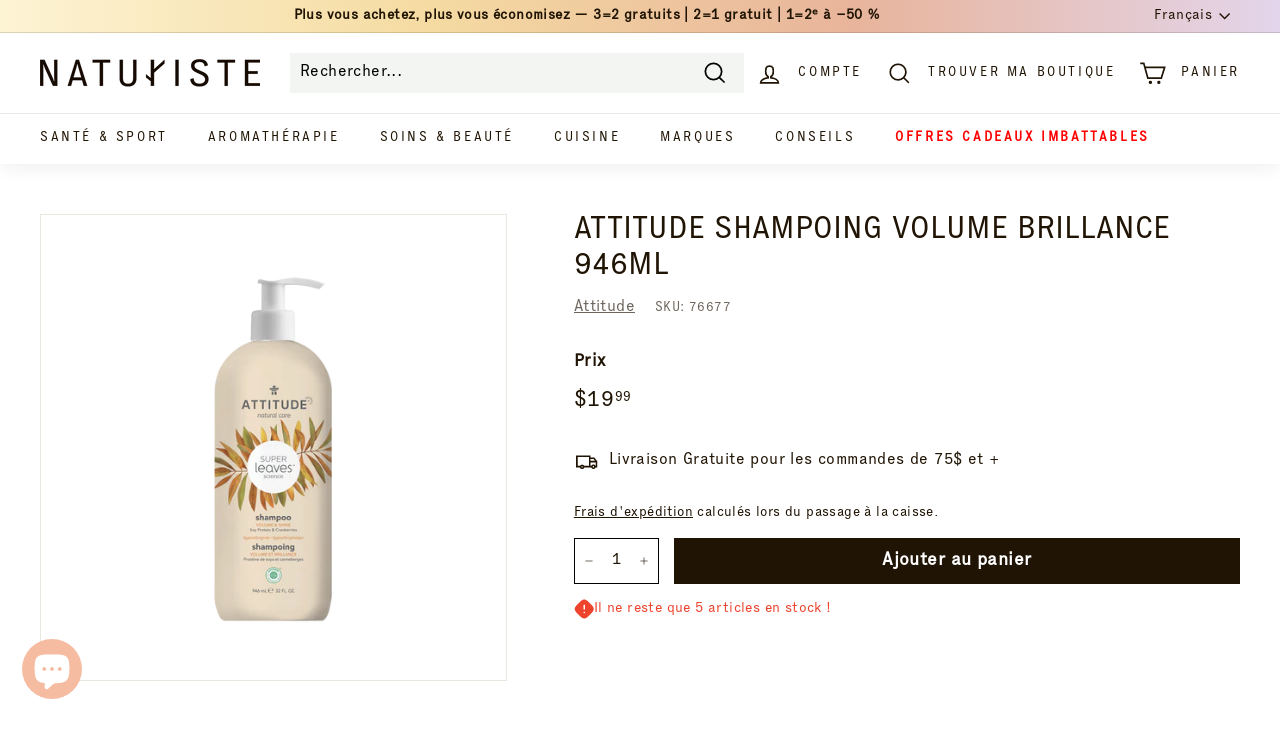

--- FILE ---
content_type: application/javascript; charset=utf-8
request_url: https://searchanise-ef84.kxcdn.com/preload_data.4I6w7H1S6w.js
body_size: 12912
content:
window.Searchanise.preloadedSuggestions=['huile essentielle','ideal proteine','ideal protein','cervalin nuit','vitamine d','le magnesium','huiles essentielles','cervalin jour','vitamine c','diffuseur huile essentielle','perte de poids','complexe b','neuro junior','huile de ricin','jimmy sevigny','vitamine e','super omega 3','chlorophyll liquide','collagene marin','cure detox','vitamine b','meno elle','humeur plus','huile de','multivitamines femmes','chardon marie','anxiété et stress','meno belle','produit pour la menopause','aloe vera','acti minceur','cellu lite','probiotique oral','supra collagene','argile verte','cla 1500mg','cure digestive','tdah enfant','savon barre','alo chloro','huile de jojoba','magnesium glycinate','curcuma turmeric','diffuseur dhuile','poudre proteine','charbon activé','thé vert','detoxification foie','huile essentiel','coupe faim','produits idéal proteine','système immunitaire','bio f','anti inflammatoire','maca femmes','multi vitamines','ongle cheveux peau','perte de poids rapide','creatine monohydrate','beurre de karité','tdah adulte','ashwagandha regenerateur','libido femme','huile de coco','cervalin enfant','rhume et grippe','atp lab','mobile plus','collagène liquide','huile argan','maca homme','vitamine b12','enzymes digestives','chlorophylle naturiste','cal mag','gin tonik','testosterone for men','multivitamines homme','huile amande douce','acti minceur plus','eau de rose','aloes buvable','concentration mémoire adulte','citrate de magnésium','pour le sommeil','supplément fer','castor oil','l carnitine','thé matcha en poudre','l glutamine','spiruline poudre','omega 3 concentré','ginkgo biloba','roll on','complex b','menthe poivrée','tea tree','huile origan','nova pharma','rhodiola rosea','huile essentielle lavande','eau florale','huile romarin','neuro ps','vitamine d3','biomel noni','produit en promotion','sel de bain','fer liquide','huile de romarin','formule 454 500ml','cervalin nuit 500','creme a main','cure foie','vitamin b','aliments verts','huile essentielle eucalyptus','gelée royale','perte de cheveux','naturi probio 50','libido pour hommes','proteine ideal proteine','gelée royale et ginseng','cerveau plus','fat burner','crème à mains','savon soap works','boost d energie','levure de bière','savon en barre','sommeil et insomnie','magnésium bisglycinate','color soin','vitamine a','gestion de poids','perte de poid','extrait de pépin de pamplemousse','vitamine k','crème pour le visage','sauge fémina','vinaigre de cidre de pomme','huile de lin','vitamine zinc','cheveux ongles et peau','infection urinaire','carnitine burner','enfant concentration','huile de romarin cheveux','huile de rose musquee','acide folique','huile onagre','gomme de sapin','huile de vitamine e','vitamin d','huile jojoba','anti stress','slim boost','huile ricin','probiotiques 21 milliards','l theanine','aliment vert','créatine monohydratée','citrate magnesium','pré ménopause','good protein','reduire cholesterol','huile amande','anti cellulite','huile de chanvre','radis noir','crème visage','électrolytes baies','cure detoxifier','vitamine enfant','land art','huile d\'onagre','ideal proteine ideal proteine','l arginine','shake de proteines','echinacee et grippe','pre workout','camp camp','souris verte','sans gluten','circulation sanguine','slim reset','huile essentiel eucalyptus','fleur de bach','the matcha','huile vitamine e','coenzyme q10','curcuma gingembre','teinture color soin','huile d’argan','tribulus terrestris','matcha collagen','produit pour','moringa bio','vert green','collagène en poudre','gel de silice','concentration enfant','whey protein isolate','toutes les huiles essentielles','echina immune','graine de lin','vitamin c','tout en un','tisane framboisier','capsule de','phytobil phytobil','huile de graine de citrouille','anxiete stress','calcium et vitamine d','color et soins','savon de','palmier nain','ballonnements de ventre','chlorure de magnésium','soin visage','bisglycinate de magnesium','essential oils','gel douche','perte poids','lion\'s mane','santé hormonale femme','foie et rein','melatonine 3 mg en capsules','articulation joints','huile de castor','brûleur de graisse','tisane ortie','valéria nuit','humeur et energie','antioxydants et immunité','gestion du poids','cosse psyllium','ylang ylang','huile massage','shampoing cheveux','huile eucalyptus','produits naturiste','millepertuis capsule','vitamine b6','huile essentielle citron','huile d\'argan','protéines en poudre','collagen marin','applicateur à bille','protéine végétale','chrome 500 mcg','prosta complex','viagreat sx','detox intestinale','capsule ail','creme solaire','shot collagène','psyllium en poudre','passiflore valeriane','multi enzymes','acide hyaluronique','calcium et magnesium','huile essentielle romarin','magnésium liquide','feuille de sene','huile de rose','huile coco','menopause elle','gain de masse','coffret huile essentielle','spiruline bleu','argile blanche','omega 3 enfant','huile d\'amande douce','orme rouge','de fenugrec','ampoules rhume et grippe','natural factors','protein powder','maux de tete','complexe phytosterols','go beanz','l-theanine relaxation','extra 11 plus','ideal proteines','aroma diffuser','griffe du diable','aloès vera','slim fit','detox foie','barre proteine','canneberge capsules','naturi probio','huile de noix de coco','énergie adulte','cannelle cinnamon','sel de mer','noix de coco','spiruline bio','chlorophylle liquide','produit pour dormir','huile de graines de citrouille','produit prostate','arbre a thé','testo trib 6000','clou de girofle','vitamine k2','la belle excuse','ginseng rouge','electrolytes proteine','huile rose musquee','rescue remedy','produit minceur','memo elle','beta carotene','diffuseur dhuile essentielles','chasse moustiques','concentration focus','pour hypertension','constipation ballonnements','douleurs articulations','glycinate de magnésium','laxa t','protéine en poudre','sirop toux','produit ménopause','propolis abeille','oregano oil','aromatisant d\'eau','crème main','go gummy','varech de mer','vinaigre de cidre','teinture cheveux','maca femme','neuro adulte','poudre de','substitut de repas','tea tree oil','weight loss','gel aloe vera','huile cheveux','the sene','huile d’onagre','clef des champs','de ricin','ashwagandha est','pour les yeux','black seed','melatonine liquide','huile de foie de morue','douleur musculaire','baume a levres','tisane silhouette','germe de blé','b complexe','sel mer morte','aide digestion','artichaut santé du foie','de magnesium','shampoo bar','dr bronner\'s','soap works','barres protéinées','hormones balance','acide citrique','isolat protéines','glucosamine avec collagen','huile d’amande douce','reflux gastrique','supplement phytosterol','produit de pissenlit','mini diffuseur','feuilles de séné','huile essentielle de','argile verte pour douleurs','urinade plus','fertilité femme','cholesterol product','potassium citrate','garcinia cambogia','huile visage','parasites intestinaux','senelax constipation','le magnesium glycinate','perdi max','ail sans odeur','vitamine b complexe','chardon béni','formule foie','mono elle','tisane stress','all in one','collagène marin poudre','beurre de cacao','bain moussant','tisane sene','huile de bourrache','rétention d\'eau','acide alpha-lipoïque','racine de pissenlit','produit pour la constipation','argan oil','baume pour les lèvres','lions mane','super collagene','huile végétale','arthro aide','vitamines c','neuro plus','gel aloes','aide sommeil','protect cell','lympho k','savon à main','bruleur dr graisse','huile d\'origan','retention deau','nos bracelets','produits nettoyage','la valeriane','laxatif stimulant','shampoing oneka','omega 3 wild fish','griffe mobile','femme enceinte','rhodiola concentration','creme collagene visage','floradix liquide','vitamine femme','perdre du poid','huile de ricin bio','magnesium citrate','whey protein','fit kit','huile essentielles','thé des bois','chrome chromium','graine de chia','toute en un','la sauge','huile de lavande','energy products','ail noir','multi vitamine','camomille romaine','les huiles essentielles','supra collagen','deodorant sans aluminium','supplement de fibres','anxiété généralisée','peaux acnéiques','psyllium cosses','mauvaise haleine','alani nu','nutrition sportive','tisane camomille','menthe poivré','tisane allaite maman','electrolytes zero','vitamine d3 k2','superfood greens','tisane pissenlit','b complex','tisane hibiscus','huile lavande','huile de citrouille','lécithine de soya','extrait thé vert','ginkgo circul','tdah oméga 3','secheresse vaginale','l tyrosine','thé blanc','allergies saisonnières','glucosamine et chondroitine','huile d','racine de guimauve','complement de zinc','milk thistle','bleu de','vitamine enfants','bruleur graisse','ceripin plus','pression arterielle','achillé millefeuille','huile d’origan','melatonine enfant','joy plus','vitamine b1','maca ginseng','savon dalan','produit pour depression','resveratrol 1000mg','thé de bain','gamme v','gestion poids','acide alpha lipoique','clé des champs','système nerveux','ampoules gintonik','bach rescue','capsule de fer','huile olive','anxiété enfant','vitamin a','inflammation intestinal','cla actif','fibres prébiotiques','the vert antioxydants','huile essentielle ravintsara','douce nuit','vitamin e','herbal tea','crème corps','testo trib','huile de magnesium','anti parasite','ongles et cheveux','eau de mer','poudre de proteine','mass gain','sel de la mer morte','griffe de diable','huile essentielle vanille','supplement pour','creme pour le corps','color soins','chandelles soya','huile d’émeu','cure sante','glande thyroide','huile rose','mal de tete','mille pertuis','good proteine','a vogel','bracelet aroma','greens detox','vitamine d et k','tisane ashwagandha','menopause supplements','amande douce','acide aminé','tisane de','herbe de blé','c quercetin','huile essentielle de menthe poivrée','formule foie rein','eucalyptus citronnee','the et tisanes','huile avocat','sérum visage','beurre de mangue','d3 k2','huile oregano','mass gainer','supplement iode','sex actif','revitalisant cheveux','new roots','pate a dents','huile de ricin pour cheveux','champignons reishi','cure 1 et 2','lécithine de tournesol','rosemary oil','huile chanvre','huile essentielle de gaulthérie','beurre karite','jambes lourdes','romarin e','nettoyer le foie','produit pour erection','huile mct','essential oil','perdiplus complexe','saw palmetto','citrulline malate','ashwagandha poudre','leniflex plus','semerex plus','huile de calendula','chrome chromium for diabetes','huile pour le corps','cellulite anti-cellulite','huile noix de coco','vitamines d','omega 3 1000 mg','perdi slim','huile de clou de girofle','jus aloe','jojoba oil','prenatal multivitamins','omega joy','sans sucre','protéine isolate sans saveur','huile d\'olive','bouteille melangeur','magnesium enfant','enzyme digestive','bio k','naturiste plus','produit sexuel','produit perte de poids','huile castor','capsules de canneberge','calcium magnésium','soins des pieds','l lysine','vitamine c liquide','tonique cardio','perte de','huile ravintsara','magnesium malate','cafeine comprime','tisane feuille de framboisier','protéine isolate chocolat','savon alep','équilibre hormonal','huile de fenugrec','huile de massage','huile à massage','produit pour infection urinaire','aloe vera gel','savon lavande','huile d\'amande','aubier de tilleul','santé sexuel','coffret chakras','zinc et sélénium','savon a mains','colon detox','enfants tda/tdah','perdi kit','eau de rose biologique','tisane allaitement','inositol femme','zorah biocosmétiques','code promo','rose musquee','crème collagène','mousse de mer','proteine vanille','potassium zinc','senna laxative','seed oil','de potassium','huile romarin cheveux','sea most','passion flower','diabetes type 2','bois de santal','produit naturel sommeil','huile de poisson','lactobacillus gasseri','citrate de potassium','citrus aurantium','dose de curcuma et gingembre','collagène marin en capsule','pollen d’abeille','viagreat-sx est','la clef des champs','mobil plus','estro control','almond oil','santé vaginale','le naturiste','huile d amande douce','eau florale de rose','menthe verte','magnesium l-threonine','ampoule gelée royale','energie anti stress','pour cheveux','pumpkin seed oil','bouffée de chaleur','gin tonic','system immunitaire','séné en feuille','produit pour estomac','roll on essential oils','fleur de','lutéine yeux','dalan olive','huile essentielle tea tree','jardin sucré','foret apaisante','brulure estomac','huile arbre a the','garden of life','boswellia serrata','cosses de psyllium','huile essentielle pamplemousse','dentifrice druide','savon corps','bonne humeur','thé et tisane','huile d’amande','huile sapin baumier','prise de poids','glutamine poudre','tout les produits','vitamine b2','pour solaire','vitamine b9','bromeline ananas','noyer noir','produit ip','haute pression','cire d abeille','aide e','fatigue mentale','huile donagre','savon de castille','h balance','gaufrette ideal protein','huile essentielle clou de girofle','burn x','poudre de betterave','acides amines','insuffisance veineuse jambes','racine de réglisse','vitamine pour cheveux','malva verticillata','biotine mcg','vitamine b5','romarin a','extrait de de raisin','huile de camomille','huiles essentielle','miel de','lemon balm','dalan d\'olive','savon main','chips protéine','le naturist','son de en capsule','pre entrainement','collagene marin de type 2','super omega-3','huile essentielle diffuseur','pumpkin seed','naturi probio 10','methyl folate','huile de need','lion mane','the unscented company','perdre du poids','teinture de','huile amande douce bio','chocolate protein','whey isolate','masque pour le visage','énergie boost','brule graisse','chardon marie bio','formule reins','sel bain','pain ideal proteines','bracelet energie','casse grippe','de cerise','amino acid','jambe lourde','proteine sans saveur','flore intestinale','savon huile olive','ideal pro','tisane menthe poivrée','douleur menstruations','roll on maux de tete','orme rouge en poudre','pour le foie','perte cheveux','bicarbonate de sodium','produit pour la peau sec','argile rose','arthrose genou','basilic sacré','gomme de sapin baumier','huile d origan','boisson protein','protein bar','chasse moustique','huile citrouille','mct oil','vitamines du complexe b','yummy sports','beta alanine','cascara sagrada','soupe proteine','vésicule biliaire','fleurs de bach','avalon organics','protéine isolate','isolat de protéine lactosérum','protein ideal','rose de mai','huile essentielle de sauge','natural factor','coconut oil','contre la haute pression','crème hydratante','produit ideal proteine','huile de cumin','creme pour','ashwagandha regenerateur 50ml','ballonnements gastro-intestinaux','capsule vide','support vision','protéine gain de masse','cell max','pure savon','cal mag plus','candida albicans','ginseng siberien','fer actif','maux de dos','tisane relaxation','rétention d’eau','nutri nac','tisane detoxiform','huile graine de citrouille','gomme sapin','appetite stimulant','vitamine b 12','collagène bovin','go krisp','go nutrition','sans lactose','hyperactivité junior','vitamines b','bougie soya','savon olive','vitamine b3','cervalin de jour','atp proteine','cheveux et ongles','multi femmes','vit d3','libido masculine','les oestrogènes','nettoyage de intestins','graines de lin','agar agar','huile damande','burner carnitine','huile bourrache','huile de carotte','huile noix coco','au naturel','de soya','l citrulline','tisane laxative','huile tcm','jus vert','huiles essentielles synergie','fibres solubles','fertilité homme','savon glycerine','carte cadeau','color & soin','nettoyant visage','allaite maman','glycerine pure','huile pour cheveux','ongle et cheveux','iron supplements','cidre de pomme','extrait de','cafe vert','baume a levre','phen q','eau floral','super calm','sel de','poudre de cacao','radis noir et artichoke','barre ideal proteine','fish oil','huile poisson','the framboisier','griffonia simplicifolia','rosehip oil','sauge sclaré','mandarine rouge','pollen abeille','pro biotique','huile de graine de','gelatine en poudre','omega 3 joy','brume immunité','diffuseur roseaux','huile d\'émeu','liver detox','charbon vegetale','tisane de melisse','remplacement repas','de molene','suku magnesium','sex active','soin cheveux','créatine capsule','douleur articulaire','propolis d’abeille','vitamines b12','glycine supplement','vitamine homme','iode en comprime','pépin de raisin','huile essentielle rose','hand cream','coffret cadeau','d mannose','huile damande douce','jus aloes','extrait de pamplemousse','vega all in one','produits pour arthrose','chlorophylle concentre','multivitamine 50 ans et plus','lympho-k kami santé','coupe-faim dans','pousse des cheveux','mini diffuseur à suspendre','protéine lactosérum','nettoyant dégraissant','huile de gaultherie','huile essentielle bio','echinacee grippe','vitamin d3','gel aloe','supplement pour de','st j','infusion racine de pissenlit','maux tete','ensemble soins visage','ortie piquante','ortie et','gingko biloba','tisane malva','yerba mate','savon castille','huile foie morue','genuine health','anti anxiete','algue marine','tisane thym','lotion pour le corps','h balance & support','huile menthe','suro breathe','mal de gorge','sel de mer morte','foie rein','chrome mcg','contour des yeux','collagene type 2','huile de lavande bio','stimul libido','huile essentielle the vert','huile pepin raisin','allo chloro','tisane pour','huile essentielle menthe poivrée','magnesium formule 454','slippery elm','huile dargan','cire d\'abeille','huile essential','des champs','bundle détox','huiles essentielles de','graisse du','probiotique enfant','sommeil enfant','beet root powder','soap work','levure alimentaire','graines de','glucose control','vit c','kit slim reset','extrait de the vert','calmer anxiety','ortie en feuilles','unscented company','vit d','supplement pour homme prostate','voie respiratoire','graines de citrouille','vessie hyperactive','glutathione capsule','sirop sans sucre','multivitamine enfant','matcha collagene','actée à grappes noires','silicium g','bouteille d\'eau','extrait de fraise','collagene curcuma','c quercétine','gua sha','mémoire concentration','pour cerveau','arnica montana','huile essentielle sapin','calcium et fer','coffret etat desprit','ideal protein products','vitamines enfants','sans gluten ideal protein','huile essentielle orange','crème pour les main','bcaa essentiels','shea butter','herbal plus','magnésium bisglycinate ou glycinate','tee trea','humeur ado','lavande vraie','proteine ideal','hormone elle','huile niaouli','attitude shampoing','sel epsom','système immunitaire enfant','proteine poudre','huile essentielle geranium','perte poids rapide','protéine de lactosérum','cell max igp','ampoule biomel','all max','nova pharma collagene','n-acétyl cystéine','huile camphre','huile de sesame','multi vitamin','charbon active noix de coco','edamames grillés','pop corn','arthrose les os','huile de sapin','liquid iron','inhalateurs de transport','huile de margousier','sac en tissu','huile d onagre','huile de cedre','ripped freak','maca femme plus','proteine whey','huile argan bio','lotion pour le corp','huile citronnelle','huile essentielle sauge','aide au sommeil','huile pour la peau','cetone de framboise','perte poid','produits pour dormir','bio b','dr bronner','huile émeu','criniere de lion','proteine sports','boisson énergie','huile de carthame','pour dormir','magnesium capsule','anti rides','graine de citrouille','beet root','5-hydroxytryptophane est','magnésium vitamine b','baume natural','emu oil','nettoyage du foie','les oreilles','protéine de riz','spiruline en poudre','cycle menstruel','detox foie et reins','huile pamplemousse','vitamin e oil','carina organics','humeur enfants','sirop contre la toux','the detox naturel','creme musculaire','ensemble detox','thé bain','activated charcoal','magnesium marin','collagène hydrolysé','support vision or','feuilles hibiscus','poudre de moringa biologique','dr bronners','argile blanche kaolin','sante sexuelle','huile essentiel romarin','anti nausee','hamamelis virginiana','diffuseur bota','supplément aliment vert','huile essentielle arbre à thé','sirop minceur','shake proteine','masque visage','chlorella powder','argile verte cataplasme','proteine de lait','huile essentielle immunité','acide malique','anti oxydants','huile pin','color et soin','testosterone men','huile de chanvre biologique','protéines végétales complètes','digestion foie','baie de goji','creme de','ensemble bien-être','celu lite','cervalin jour et nuit','terre de','collagen supplements','pour vessie','diuretique the','proteine chocolat','de repas','stévia 100% pure','noix de','huile essentielle épinette noire','creme de riz','collagen liquide','foie gras','hair loss','shampooing bio','jus de noni','the senna','choline et inositol','feuille de','omega actif','super omega','glycerine vegetale','les smoothies','gamme soins du visage','b complet','brulement d’estomac','huile de de citrouille','omega humeur plus','santé intestinale','super green','marronier d\'inde','moringa feuilles','huile de coconut','huile de chanvre biologique visage','sante sexuel homme','l\'huile de','spearmint tea','poudre de de collagene marin','bois de rose','aubépine biologique','eau hydrogénée','organic traditions','multi femme','huile camomille','aromatherapie euca','vitamine d liquide','circulation sanguine jambes','aura huile','sea salt','racine de','bouillon d\'os','graine de','multi vitamine femme','druide gel douche','huile de cacao','pro bio 10','huile essentielle basilic','poudre de maca','pavot de','face cream','magnesium en','essentiel oil','bois de','anti rhume','huile thé des bois','créatine x','produit nettoyant','huile essentielle verveine','huile lin','poudre de caroube','huile chakra','betaine hcl','soins visage','sapin baumier','huile coco bio','huile sesame','mal de dos','tisane digestiform','all in','produit pour aller a selle','capsules de','huile de thym','eau de bleuet','silice colloïdale','baume lèvre','produit diabète type 2','diffuseurs sphere','pepin de pamplemousse','lecitine de soja','les huiles','ph equilibre','cuir chevelu','creme corp','huile ail','protec cell','l-théanine sous','romarin huile','huile de pépin de raisin','sana bouchées','green tea','yves rocher','all in one vanille','ensemble digestif','chocolat sans sucre','e oil','multi homme','des sinusites','vitamine femme 50 ans','huiles essentielles ylang-ylang','nettoyer foie','oil of oregano','cod liver oil','cheveux ongle peau','bouffees de chaleur','huile dorigan','huile essentielle camomille romaine','turkey tail','citrate de sodium','produits perte de poids','inflammation articulations','radis noir cure 1','huile aroma','huile de 150 ml','huile de menthe','exfoliant corps','retention eau','tisane mélisse','masque argile','blood pressure','niacine naturel','black oil','pro bites','protéine de petit lait','metabolisme accelerent','protéine vegan','supplement de fer','sweet almond oil','lip care','panax ginseng','coloration cheveux','huile de germe de ble','vitamine d 3','exfoliant visage','vitamine sisu','calme enfant','epinette noir','huile de foie de','eucalyptus expectorant','cheveux ongles','eau de romarin','pain ideal','graines de chia','vitamine d enfant','relaxant musculaire','jus de bouleau','pour la perte de memoire','diurétique bouleau','diffuseur sans prise d\'alimentation','complex b liquide','brosse pour le corps','huile jojoba cheveux','anti ride','protein shakes','vit b','de sauge','huile corps','capsule vinaigre cidre de pommes','extrait artichaut','déodorant druide','skin care','inflammation dans le corps','protéine végétalienne','derma e','foie et reins','huile sauge','mémoire et concentration','capsule huile de lin','tisane guimauve','phyto med','anis vert','huile oregan','xpn iso xtrem','gelé royale','collagène cheveux','restful sleep','huile essentielle bergamote','racine pissenlit','creme visage collagene','hair growth','beurre de','bouffé de chaleur','stress fatigue','épinette noire','vitamine c et d','huile d argan','acide ascorbique','hair oil','shampoo oneka','parfum ambiance','huile de noix','huiles essentielles citron','huile e','tisane curcuma gingembre','cervalin nuit promotions','huile essentielle lin','tisane gorge','supplément fer liquide','perdi plus','vital proteins collagen peptides','l-arginine et l-citrulline','huile d’olive','stress relax mental','promotions slim-boost 2 pour 1','produit pour intestins','creme dalan','brain plus','diffuseur sans eau','mal de mer','thé noir','levure de','super aliments','huile de moutarde','tendre câlin','gaz intestinal','popcorn au beurre','soin du visage','huile vitamine c','magnesium oil','argile verte en poudre','zma zma','co enzyme q10','syndrome prémenstruel','savon d’alep','creme yeux','prosta complexe','resveratrol 100mg','les hémorroïdes','arthrite plus','bacopa monnieri','huile de thé','natural baume','réglisse noir','huile melaleuca','transit intestinal','huile essentielle menthe','supra collagene aide pour la peau','huile de rose musquée du chili','vitamine e liquide','huile d\'avocat','peppermint oil','black cohosh','ultra flora','deficit attention','hydraste du canada','douleur genou','huile magnesium','tension arterielle','douleurs musculaires','colon cleansing','brulement estomac','diffuseur sans','o nature','lait protein','agar agar poudre','savon soap work','huile essentielle de lavande','barre de savon','ideal protein supplements','in time','citric oxide','gluten relief','ideale proteine','royal jelly','genius enfants','alpha lipoic acid','the soap works','vitamine c enfant','huile calendula','pour homme','tdah adulte jour','reine des pres','huile de graine de lin','eau proteines','multi vit iron fer','tisane antirhume','every man jack','chromium picolinate','pure nature','poire gingembre','tisane foie','infuser a the','cedre huile essentielle','multi hommes','congestion nasale','cayenne capsules','de cheveux','sunflower lecithin','oil rosemary','reflux gastro-intestinal','santé cardiovasculaire','toux persistent','savon mains','cervalin pour tdah','concentration enfants','iso xtrem','vitamine ail','masse musculaire','savon pour le corps','huile dargan pure','huile essentielle thym','gut health','marjolaine huile','huile essentiels','collagène essentiel','bois de ho','système digestif','substitut repas','huile pour le visage','pépin pamplemousse','biotine collagene','bouteille shake','pousse de cheveux','huile de moringa','miel deucalyptus','l thiamine','green beaver','méno pause','huile d’origan biologique','glucosamine et chondroitine msm','en poudre','sommeil profond','fatigue intenses','diffuseur elix','multivitamines enfants','tea sene','enzyme atp lab','programme détox','produit enfant','huile essentielle d','de transport','proteines isolat','huile essentielle coffret','ester c','huile encens','savon liquide','extra plus','alpha lipoique','cerise noire','creme collagen','b12 methylcobalamine mcg','diarrhée adulte','vitamine croissance','lavender essential oil','huile de raisin','vernis à ongles','vitamine pour les yeux','papaye enzymes','adaptogène exceptionnelle','st john’s wort','houblon biologiques','peau sec','licorice root','pierres précieuses','le magnesium à boire','alpha gpc','sea kelp','bouillon d os de poulet','am la','huile de camellia','apple cider','sisu vitamine','huile de coco fractionnee','sens bon','selenium 200 mcg','omega epa','teinture noir','adolescent humeur','produit anti-inflammatoire','gruau érable','crème mains','cassis biologique','gomme de xanthane','creatine mono','stevia pur','anti age','électrolytes delta','vaporisateur produits','huile tea tree','glycine en poudre','ensemble beauté','multi vitamines enfants','psyllium husk','arbre de vie','algues vertes','belle excuse','stress et anxiété jour','polyarthrite rhumatoïde','huile rosemary','la lavande','savon pour','cyperus rotundus','thé detox','huile de tcm','la melisse','huile essentielle de romarin','cartilage de','produits minceur','farine de','diffuseurs huiles essentielles','l citruline','supplement de','santé digestive','huile menthe poivrée','go beans','huile de de','genius concentration','nature soins','produit pour la testosterone','stévia en poudre','supplement proteine','huile essentiel citron','l huile de ricin','diffuseur huile','lose weight','huile citron','huiles essentielles biologiques','diffuseur huile essentiel','cervalin 500 ml','liver health formula','applicateur a bille menopause','maca en poudre','feuille de framboisier','huiles essentielles menthe','coconut cult','jimmy go gummy framboise','echinacee grippe enfants','vitamine k2 mg','collagene poudre','vitamine k1','savon sans parfum','gel de douche','chaga biologique','color soin 5n','produit pour le cerveau','thé menthe','poudre proteines','cerveau nuit','lava lava','acid citric','chocolat chaud','chute cheveux','magnesium et potassium','de valeriane','huile essentielle de rose','the minceur','onguent consoude','sel rose','fleur orange','l-carnitine tartrate','vitamins d','brume chasse-insectes','chandelle feu de','tisane immunité','bois de cèdre','les varices','sureau sirop','cure détox du foie','huile essentiel de cypres','anti corps','cheveux ongles peau','huile de krill','dépression fréquente','huile essentielle thé des bois','l-carnitine 500 mg','glucosamine et','culture yogourt','chlorure magnésium','anti dépresseur','herbe de','huile carotte','jus aloe vera','huile fenugrec','chakra essentielle','le magnesium enfants','vitamin k','feuille d\'ortie','huile diffuseur','huile essentielle motivation','ulceres d estomac','stress b','huile essentielle gingembre','huile de citron','recuperation musculaire','multi enzyme','omega 3 gelule','omega enfant','douleur os','marron d’inde','soap & works','huile de foie morue','neuro junior 3 an','proteines naturiste','magnesium ou','sur les huiles','carrés croustillants vanille','molene respiratoire','l methionine','tisane gingembre','huiles essentielles pour diffuseur','huile de cypres','soin de la peau','articulations collagene','feuilles de','lion’s mane','ail ultra','collagene peptides','vegan proteins','insuffisance veineuse','diabetic type 2 et','huile de ricin corps','zinc now','huile bio','inuline fibre','pure protein','tisane au','une désintoxication','dandelion roots','huile de menthe poivrée','patchouli possède','huile d hamamelis','cal-mag plus','brix gel','huile essentielle origan','huile essentielle yoga','hormone femme','applicateur e','crème hydratante visage','extrait pamplemousse','pollen de','joint care','spray articulation','huile vitamine','collagène 5000 mg','argile rouge','pépin raisin','huile de molène','cypress oil','eau de lavande','ginseng asiatique','poivre noir','test ph','extrait de pepin de raisin','trouble de l\'attention','groom huile a barbe','prendre du poids','color soin 4n','baume nettoyant','protein végétale','cire abeille','huile essentiel de','betterave en poudre','pin blanc','the du labrador','acetyl l carnitine','de graisse','huiles corps','baume exfoliant','citrouille huile','sauge bouffée de chaleur','boo bamboo','minceur plus','huile essentielle synergie','produit pure','huile essentielle de geranium','medi t','fer flora','eau florale lavande','pour la gorge','pour bébés','hormones balance menopause','cure digestif','huile banana','thé vert matcha','systeme urinaire','detox le foie','druide dentifrice','hair nails','naturel factor','tisane humeur plus','menstruations irrégulières','serum huile visage','menopause perte de','huile pour les cheveux','tisane passiflore','acide salicylique','calmer stress','eau de bouleau','aliments vert','gel cheveux','hibiscus the','coffret euca','chardon bénit','bkind vernis a ongles','boost energie','pour fer','l’huile spray','tout en un chocolat','zma magnesium','arbre thé','vente eclair','son de ble','contre la pression','eucalyptus globulus','tisane rein','mélangeur pour protéine','k2 d3','acti slim plus','lait d or','tisane respiraform','huile sapin','shampoing barre','shampoing cheveux gras','barres proteins','bio flo','huile essentielle camomille','huile demeu','the unscented','nettoyage foie','santé du foie','kit slim boost','chlorophylle liquide purifie','déodorant solide','ginseng panax','rhodiola rosea et','cure du foie','tisane digestion','huile d\'origan bio','bio flo 2','vitamines homme','vitamin enfant','diffuseur bahia','savon d alep','iode en','suro sirop','sel marin','ideal proteine restreint','l-glutamine en','sauge huile','vitamine femme plus de 40 ans','bio flow','tisane verveine','huiles essentielles eucalyptus','trio slim','chlorure de potassium','andropause chez','diffuseur huile essentielles','collagene supra','diffuseur huiles','vitamine b liquide','poumons et sinus','shampoing solide','acti slim','multi vitamine homme','maux de ventre','estro g','fertility femme','gel d’aloès','acide alpha','poudre de proteines','acidité excessive','soin vitamine c','peau secheresse','de lin moulu','jus de','cheveux gras','multi vitamines femmes','silice de','super omega 3 enfant','cure foie et reins','pour enfants','tisane canneberge','sports proteines','fenugrec et','naturiste joints articulation','serum vitamine c','detoxification foie-reins','collagen essentiel','liquid collagen','st francis','bio love','omega 3 humeur','huile essentielle ylang-ylang','aloe vera juice','bougie cire','jour enfant','infusion ortie','savon naturel','moment present','magnesium et calcium','marshmallow root','citrate de magnesium poudre','trio minceur','omega-3 fournit','zinc picolinate','color soins 4n','organika collagene','poudre maca','eucalyptus radiata','tisane silhouette fraise goyave','de collagen','creme pieds','omega 3 liquide','depression saisonniere','rose de damas','aloex gel','magnesium chloride','gelée royal','huile gingembre','synergie yoga','sérotonine favorise','energy drink','lait de chèvre','maca poudre','dead sea salt','livre de','ox bile','produits menagers','fonction cognitive','huile abricot','bien etre','arginine citrulline','huile foie','huile the','huile orange','all naturist','vitamines et minéraux','tisane foie reins','protéine végétale chocolat naturiste','articulation douleur','ph vaginal','probites bouchées','groom crème','capsule de gélatine','huile essentiel en','cervalin jour enfants','l\'huile de ricin','believe protéine','tisane menthe','potassium iodine','go hop','aliment verts','produit pour la digestion','organic oil','protéine iso','active iron','the sauge','mega magnesium','rose hip oil','huile biologique','de yogourt','produit pour constipation','can prev','chocolat noir','acide uriques','crème collagène yeux','rhume grippe','vitamine d2','roll-on sommeil','produit naturel','collagen powder','cure detoxifiant','cernes yeux','gel énergétique','bee propolis','proteine de pois','vitamine calcium','kit slim','huile de girofle','metabolisme de base','argile en poudre','jouvence collagene','produit ménager','creme vitamine a','levure de riz rouge','spiruline capsules','collagène végétal','géranium huile','creme olive','huile de bain','probiotiques enfant','bouteille naturiste','savon barre lavande','gluten free','tout en un vanille','huile de noix coco','pine essential oil','vitamine complete','beurre de coco','proteines nature','banana oil','huile essentielle mandarine rouge','noel givré','bundle ménopause','focus formula','complexe de phytosterols','deodorant bicarbonate','eau de coconut','collagène visage','huile essentielle mandarine','les aliments verts','adrenal glands','douleurs aux jambes','collagene en','sulfate de magnesium','thyroide control','eclipse de','huile macadamia','de zinc','vitamin b12','fenouil graines','contour yeux collagene','collagene c','body cream','nez bouché','huile cedre','petitgrain bigarade','produit pour le foie','sel d\'epsom','produit ideal protein','protein isolate','bisglycinate magnesium','oil diffuser','ganoderma lucidum','tous vos produits','huile de lin capsule','collagene capsule','huile germe de ble','sel d’epsom','diffuseur deruta','collagen type 2','masque pour le visage en feuille','huile essentiel lavande','pine bark extract','huile graine citrouille','chicory root','druide creme','luzerne capsules','tisane curcuma','balance hormonal','bicarbonate de soude','sel bleu','huile enfant','bracelet aurore','laurier huile','huile minerale','total detox','hydratant corps','primrose oil','arthrose dans les','huile de banana','huile essentielle genevrier','naturi soins','en capsule','vitamine et minéraux','ideal protei','savon e','charbon végétal activé','nutrition sportives','huile de graine','le pain','multivitamines adolescent','huile diffuseurs','immune synergy','produit pour perte de','collations ideal protein','color soin in','meno elle promotion','protéiné sans gluten','melange e','sene lax','diffuseur aria','bonne mine','formula os','oil vitamin e','protein lactoserum','maux de tête huile essentielle','collations proteines','aphrodisiaque hommes','repousse cheveux','huile extrait pepin raisin','troubles digestifs','systeme immunity','vit b12','ribes nigrum','sachet de the','produit pour cholesterol','pointe aux','huile de vitamin c','proteine naturiste','baume e','proteine vegetal','huile foie de morue','supplement sportif','toutes huiles essentielles','coloration permanente','fleur de bac','produit naturiste','cervalin de nuit','isolat de lactosérum','savon dalan lavande','multivitamines femme','beurre de karité bio','jus proteine','sachet eau','foie reins','grenade barre','vitamines femme','huile de vitamine e naturelle','l’huile racine','patch pour','valerian et passiflore','thanh hoa','huile vanille','ideal p','calcium liquide','jus de prune','vitamines e','arbre de the','collagen en poudre','ultra homme','diffuseur voiture','ensemble cadeau','gingko circul','coffret par is','creme natural','huile de colza','delta charge','huile d’avocat','sachet de','grande camomille','potassium et magnesium','odeur forte','cresson huile','legumes verts','jus d\'ortie','naturi probio 50%','supplement cheveux','pouding chocolat','mind mag','douleur dos','vitamine e en','creme douleur','feux sauvage','collagen 5000 glucosamine','cervalin nuit enfant','huile essentielle e','de chaleur','all greens','mal des transports','baume de','huile camellia','drastic casse grippe','sans fil','feuille framboisier','ginkgo biloba liquide','ça elle','curcuma et gingembre','herbal gem','protéine végétale vanille','journée spa','fleur d\'oranger','zinc l'];